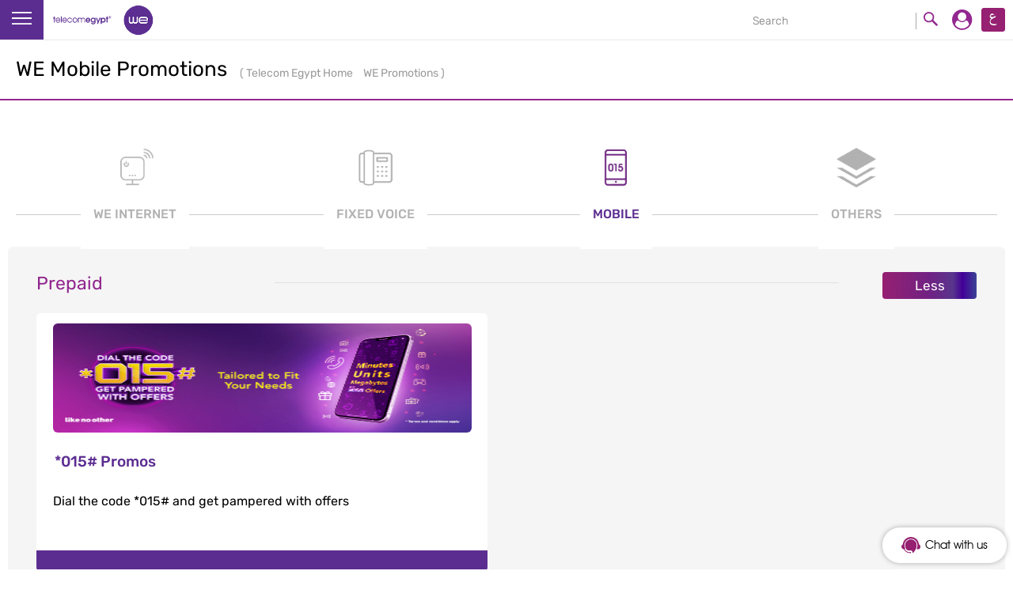

--- FILE ---
content_type: image/svg+xml
request_url: https://wechatbot.te.eg/assets-v3/images/svg/hide-icon.svg
body_size: 514
content:
<svg xmlns="http://www.w3.org/2000/svg" width="17.995" height="2.159" viewBox="0 0 17.995 2.159">
  <g id="close" transform="translate(-282.41 -450.374) rotate(45)">
    <rect id="Rectangle_146" data-name="Rectangle 146" width="17.995" height="2.159" transform="translate(532.408 107.571) rotate(135)" fill="#fff"/>
  </g>
</svg>
